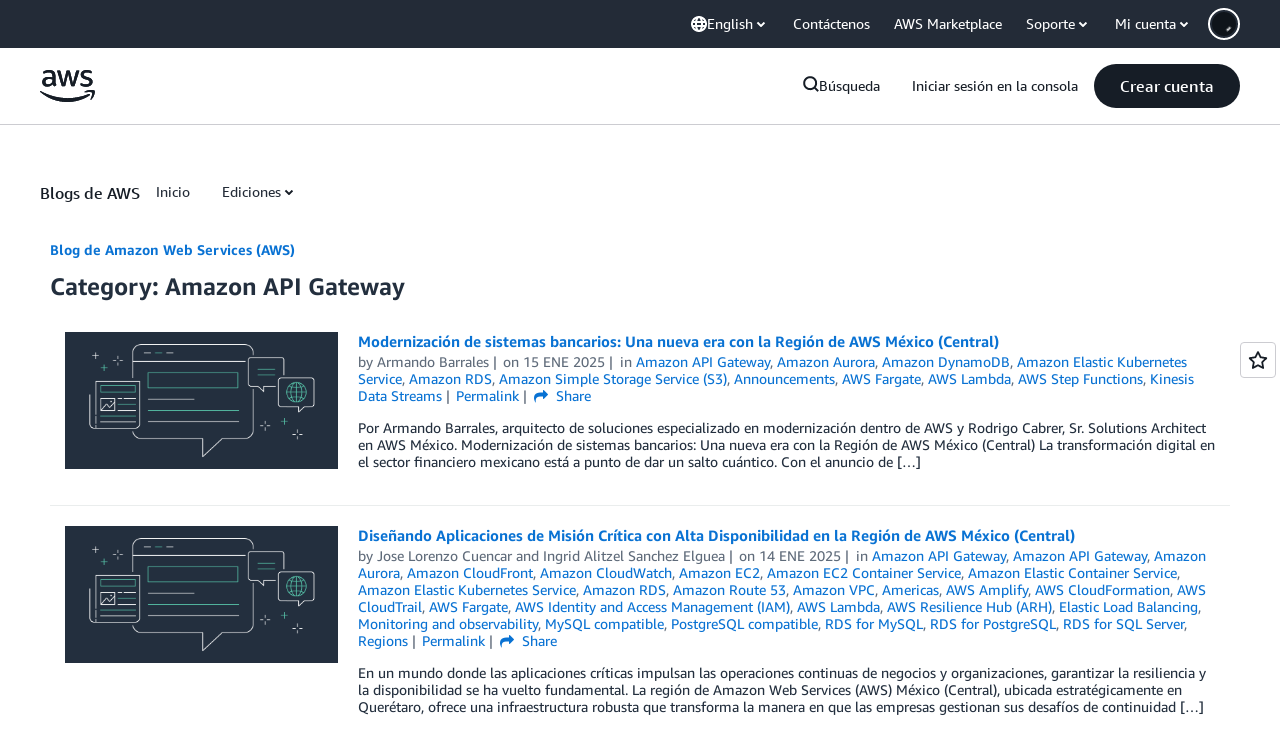

--- FILE ---
content_type: application/javascript
request_url: https://a0.awsstatic.com/awsm-core/0.1.4/bundle/head.js
body_size: 20346
content:
var An=Object.create;var yt=Object.defineProperty;var Pn=Object.getOwnPropertyDescriptor;var Mn=Object.getOwnPropertyNames;var Ln=Object.getPrototypeOf,xn=Object.prototype.hasOwnProperty;var St=(e,t)=>()=>(t||e((t={exports:{}}).exports,t),t.exports);var On=(e,t,i,o)=>{if(t&&typeof t=="object"||typeof t=="function")for(let a of Mn(t))!xn.call(e,a)&&a!==i&&yt(e,a,{get:()=>t[a],enumerable:!(o=Pn(t,a))||o.enumerable});return e};var Et=(e,t,i)=>(i=e!=null?An(Ln(e)):{},On(t||!e||!e.__esModule?yt(i,"default",{value:e,enumerable:!0}):i,e));var Ht=St((Me,ft)=>{"use strict";(function(e,t){typeof Me=="object"&&typeof ft=="object"?ft.exports=t():typeof Me=="object"?Me[0]=t():e[0]=t()})(Me,function(){return t=[function(o,a,g){"use strict";g.r(a),g.d(a,"AWSMarketingClientSideDataServiceClient",function(){return se}),g.d(a,"AWSMarketingClientSideDataServiceClientConfig",function(){return le}),g.d(a,"D2CBatchEventRequest",function(){return te}),g.d(a,"D2CEvent",function(){return Te}),g.d(a,"D2CEventType",function(){return De}),g.d(a,"LogDataRequest",function(){return Ne}),g.d(a,"LogDataV2Request",function(){return Be}),g.d(a,"Metric",function(){return ke});var v="alpha",y="prod";function w(l){return(w=typeof Symbol=="function"&&typeof Symbol.iterator=="symbol"?function(r){return typeof r}:function(r){return r&&typeof Symbol=="function"&&r.constructor===Symbol&&r!==Symbol.prototype?"symbol":typeof r})(l)}function A(l,r){for(var c=0;c<r.length;c++){var n=r[c];n.enumerable=n.enumerable||!1,n.configurable=!0,"value"in n&&(n.writable=!0),Object.defineProperty(l,function(s){return s=function(m,E){if(w(m)!=="object"||m===null)return m;var b=m[Symbol.toPrimitive];if(b===void 0)return String(m);if(w(b=b.call(m,E))!=="object")return b;throw new TypeError("@@toPrimitive must return a primitive value.")}(s,"string"),w(s)==="symbol"?s:String(s)}(n.key),n)}}var u="https://",d=".d2c.marketing.aws.a2z.org.cn/",f=function(){function l(n){if(!(this instanceof l))throw new TypeError("Cannot call a class as a function");this.config=n}var r,c;return r=l,(c=[{key:"getEndpoint",value:function(){var n=this.config.getEnvironment()||v;if(this.config.getIsBJS())return this._getCNEndpoint(n);if(n===y)return u+"d2c.aws.amazon.com/";if(n==="dev"){var s=this.config.getDevEndpoint();if(s)return s;n=v}return u+n+".d2c.marketing.aws.dev/"}},{key:"_getCNEndpoint",value:function(n){switch(n){case"dev":return u+v+d;case y:return u+"d2c.amazonaws.cn/";default:return u+n+d}}}])&&A(r.prototype,c),Object.defineProperty(r,"prototype",{writable:!1}),l}();function p(l){return(p=typeof Symbol=="function"&&typeof Symbol.iterator=="symbol"?function(r){return typeof r}:function(r){return r&&typeof Symbol=="function"&&r.constructor===Symbol&&r!==Symbol.prototype?"symbol":typeof r})(l)}function h(l,r){for(var c=0;c<r.length;c++){var n=r[c];n.enumerable=n.enumerable||!1,n.configurable=!0,"value"in n&&(n.writable=!0),Object.defineProperty(l,function(s){return s=function(m,E){if(p(m)!=="object"||m===null)return m;var b=m[Symbol.toPrimitive];if(b===void 0)return String(m);if(p(b=b.call(m,E))!=="object")return b;throw new TypeError("@@toPrimitive must return a primitive value.")}(s,"string"),p(s)==="symbol"?s:String(s)}(n.key),n)}}var _="application/json",R=function(){function l(n,s){if(!(this instanceof l))throw new TypeError("Cannot call a class as a function");this.config=n,this.endpointProvider=s,this.baseUrl=this._getBaseURL(),this.headers={"Content-Type":"application/plain",Accept:_}}var r,c;return r=l,(c=[{key:"get",value:function(n){var s=1<arguments.length&&arguments[1]!==void 0?arguments[1]:{},m=Object.assign({},{headers:this.headers,credentials:"include"},2<arguments.length?arguments[2]:void 0),E=new URL(n,this.baseUrl);return Object.keys(s).forEach(function(b){return E.searchParams.append(b,s[b])}),fetch(E,m).then(function(b){return b.ok?b:Promise.reject({message:"Request failed with status code ".concat(b.status),response:b})}).then(function(b){return b.json().then(function(T){return{data:T,status:b.status}})})}},{key:"post",value:function(n,s,m){return n=new URL(n,this.baseUrl),s=Object.assign({},{method:"POST",headers:Object.assign({},this.headers,{"Content-Type":_}),body:JSON.stringify(s),credentials:"include"},m),fetch(n,s).then(function(E){return E.ok?E:Promise.reject({message:"Request failed with status code ".concat(E.status),response:E})}).then(function(E){return E.json().then(function(b){return{data:b,status:E.status}})})}},{key:"_getBaseURL",value:function(){var n=this.config.getEnvironment();return this.endpointProvider.getEndpoint(n)}}])&&h(r.prototype,c),Object.defineProperty(r,"prototype",{writable:!1}),l}();function k(l){return(k=typeof Symbol=="function"&&typeof Symbol.iterator=="symbol"?function(r){return typeof r}:function(r){return r&&typeof Symbol=="function"&&r.constructor===Symbol&&r!==Symbol.prototype?"symbol":typeof r})(l)}function M(l,r){for(var c=0;c<r.length;c++){var n=r[c];n.enumerable=n.enumerable||!1,n.configurable=!0,"value"in n&&(n.writable=!0),Object.defineProperty(l,function(s){return s=function(m,E){if(k(m)!=="object"||m===null)return m;var b=m[Symbol.toPrimitive];if(b===void 0)return String(m);if(k(b=b.call(m,E))!=="object")return b;throw new TypeError("@@toPrimitive must return a primitive value.")}(s,"string"),k(s)==="symbol"?s:String(s)}(n.key),n)}}var D=function(){function l(){if(!(this instanceof l))throw new TypeError("Cannot call a class as a function")}var r,c;return r=l,c=[{key:"isValid",value:function(n){var s;return k(n)==="object"&&(s=n.getMetrics(),n=n.getDimensions(),s=Array.isArray(s)&&0<s.length,!Array.isArray(n))&&k(n)==="object"&&s}}],c&&M(r,c),Object.defineProperty(r,"prototype",{writable:!1}),l}();function N(l){return(N=typeof Symbol=="function"&&typeof Symbol.iterator=="symbol"?function(r){return typeof r}:function(r){return r&&typeof Symbol=="function"&&r.constructor===Symbol&&r!==Symbol.prototype?"symbol":typeof r})(l)}function ye(l,r){for(var c=0;c<r.length;c++){var n=r[c];n.enumerable=n.enumerable||!1,n.configurable=!0,"value"in n&&(n.writable=!0),Object.defineProperty(l,function(s){return s=function(m,E){if(N(m)!=="object"||m===null)return m;var b=m[Symbol.toPrimitive];if(b===void 0)return String(m);if(N(b=b.call(m,E))!=="object")return b;throw new TypeError("@@toPrimitive must return a primitive value.")}(s,"string"),N(s)==="symbol"?s:String(s)}(n.key),n)}}var ae=function(){function l(){if(!(this instanceof l))throw new TypeError("Cannot call a class as a function")}var r,c;return r=l,c=[{key:"isValidRequest",value:function(n){return!(!n||typeof n.getData!="function")&&(n=n.getData())&&Array.isArray(n)&&0<n.length}},{key:"isValidData",value:function(n){return!!n&&!Array.isArray(n)&&0<Object.keys(n).length}}],c&&ye(r,c),Object.defineProperty(r,"prototype",{writable:!1}),l}();function z(l){return(z=typeof Symbol=="function"&&typeof Symbol.iterator=="symbol"?function(r){return typeof r}:function(r){return r&&typeof Symbol=="function"&&r.constructor===Symbol&&r!==Symbol.prototype?"symbol":typeof r})(l)}function J(l,r){for(var c=0;c<r.length;c++){var n=r[c];n.enumerable=n.enumerable||!1,n.configurable=!0,"value"in n&&(n.writable=!0),Object.defineProperty(l,function(s){return s=function(m,E){if(z(m)!=="object"||m===null)return m;var b=m[Symbol.toPrimitive];if(b===void 0)return String(m);if(z(b=b.call(m,E))!=="object")return b;throw new TypeError("@@toPrimitive must return a primitive value.")}(s,"string"),z(s)==="symbol"?s:String(s)}(n.key),n)}}var _e=function(){function l(){if(!(this instanceof l))throw new TypeError("Cannot call a class as a function")}var r,c;return r=l,c=[{key:"translate",value:function(n){var s=[];return n.forEach(function(m){m!==void 0&&s.push(m.toString())}),s.join("/")}}],c&&J(r,c),Object.defineProperty(r,"prototype",{writable:!1}),l}();function Y(l){return(Y=typeof Symbol=="function"&&typeof Symbol.iterator=="symbol"?function(r){return typeof r}:function(r){return r&&typeof Symbol=="function"&&r.constructor===Symbol&&r!==Symbol.prototype?"symbol":typeof r})(l)}function Z(l,r){for(var c=0;c<r.length;c++){var n=r[c];n.enumerable=n.enumerable||!1,n.configurable=!0,"value"in n&&(n.writable=!0),Object.defineProperty(l,function(s){return s=function(m,E){if(Y(m)!=="object"||m===null)return m;var b=m[Symbol.toPrimitive];if(b===void 0)return String(m);if(Y(b=b.call(m,E))!=="object")return b;throw new TypeError("@@toPrimitive must return a primitive value.")}(s,"string"),Y(s)==="symbol"?s:String(s)}(n.key),n)}}var se=function(){function l(n){if(!(this instanceof l))throw new TypeError("Cannot call a class as a function");var s=new f(n);this.httpClient=new R(n,s)}var r,c;return r=l,(c=[{key:"logData",value:function(n){var s;D.isValid(n)&&(s=this._getRequestPath(n.getMetrics()),this.httpClient.get(s,n.getDimensions()).catch(function(){}))}},{key:"logDataV2",value:function(n){var s=1<arguments.length&&arguments[1]!==void 0?arguments[1]:{};ae.isValidRequest(n)&&(n={input:{requestBody:n.getData()}},this.httpClient.post("/csds/v2/metrics",n,s).catch(function(){}))}},{key:"logD2CBatchEventV1",value:function(n,s){n&&!Array.isArray(n)&&Object.keys(n).length!=0&&this.httpClient.post("/csds/collector/v1/events/batch",n,s).catch(function(){})}},{key:"_getRequestPath",value:function(n){return"/csds/data/"+_e.translate(n)}}])&&Z(r.prototype,c),Object.defineProperty(r,"prototype",{writable:!1}),l}();function ce(l){return(ce=typeof Symbol=="function"&&typeof Symbol.iterator=="symbol"?function(r){return typeof r}:function(r){return r&&typeof Symbol=="function"&&r.constructor===Symbol&&r!==Symbol.prototype?"symbol":typeof r})(l)}function ue(l,r){for(var c=0;c<r.length;c++){var n=r[c];n.enumerable=n.enumerable||!1,n.configurable=!0,"value"in n&&(n.writable=!0),Object.defineProperty(l,function(s){return s=function(m,E){if(ce(m)!=="object"||m===null)return m;var b=m[Symbol.toPrimitive];if(b===void 0)return String(m);if(ce(b=b.call(m,E))!=="object")return b;throw new TypeError("@@toPrimitive must return a primitive value.")}(s,"string"),ce(s)==="symbol"?s:String(s)}(n.key),n)}}var le=function(){function l(n){var s=1<arguments.length&&arguments[1]!==void 0&&arguments[1],m=this,E=l;if(!(m instanceof E))throw new TypeError("Cannot call a class as a function");this.environment=n,this.isBJS=s,this.setTimeout(5e3)}var r,c;return r=l,(c=[{key:"getEnvironment",value:function(){return this.environment}},{key:"getTimeout",value:function(){return this.timeout}},{key:"setTimeout",value:function(n){this.timeout=n}},{key:"setDevEndpoint",value:function(n){this.devEndpoint=n}},{key:"getDevEndpoint",value:function(){return this.devEndpoint}},{key:"getIsBJS",value:function(){return this.isBJS}}])&&ue(r.prototype,c),Object.defineProperty(r,"prototype",{writable:!1}),l}();function ee(l){return(ee=typeof Symbol=="function"&&typeof Symbol.iterator=="symbol"?function(r){return typeof r}:function(r){return r&&typeof Symbol=="function"&&r.constructor===Symbol&&r!==Symbol.prototype?"symbol":typeof r})(l)}function Se(l,r){return function(c){if(Array.isArray(c))return c}(l)||function(c,n){var s=c==null?null:typeof Symbol<"u"&&c[Symbol.iterator]||c["@@iterator"];if(s!=null){var m,E,b,T,P=[],S=!0,x=!1;try{if(b=(s=s.call(c)).next,n===0){if(Object(s)!==s)return;S=!1}else for(;!(S=(m=b.call(s)).done)&&(P.push(m.value),P.length!==n);S=!0);}catch(I){x=!0,E=I}finally{try{if(!S&&s.return!=null&&(T=s.return(),Object(T)!==T))return}finally{if(x)throw E}}return P}}(l,r)||function(c,n){var s;if(c)return typeof c=="string"?fe(c,n):(s=(s=Object.prototype.toString.call(c).slice(8,-1))==="Object"&&c.constructor?c.constructor.name:s)==="Map"||s==="Set"?Array.from(c):s==="Arguments"||/^(?:Ui|I)nt(?:8|16|32)(?:Clamped)?Array$/.test(s)?fe(c,n):void 0}(l,r)||function(){throw new TypeError(`Invalid attempt to destructure non-iterable instance.
In order to be iterable, non-array objects must have a [Symbol.iterator]() method.`)}()}function fe(l,r){(r==null||r>l.length)&&(r=l.length);for(var c=0,n=new Array(r);c<r;c++)n[c]=l[c];return n}function Ee(l,r){for(var c=0;c<r.length;c++){var n=r[c];n.enumerable=n.enumerable||!1,n.configurable=!0,"value"in n&&(n.writable=!0),Object.defineProperty(l,function(s){return s=function(m,E){if(ee(m)!=="object"||m===null)return m;var b=m[Symbol.toPrimitive];if(b===void 0)return String(m);if(ee(b=b.call(m,E))!=="object")return b;throw new TypeError("@@toPrimitive must return a primitive value.")}(s,"string"),ee(s)==="symbol"?s:String(s)}(n.key),n)}}var te=function(l,r,c){return r&&Ee(l.prototype,r),c&&Ee(l,c),Object.defineProperty(l,"prototype",{writable:!1}),l}(function l(r,c,n){var s=3<arguments.length&&arguments[3]!==void 0?arguments[3]:{},m=this,E=l;if(!(m instanceof E))throw new TypeError("Cannot call a class as a function");for(var b=0,T=Object.entries(s);b<T.length;b++){var P=(S=Se(T[b],2))[0],S=S[1];this[P]=S}this.batchId=r,this.schemaVersion=c,this.batchEvents=n});function W(l){return(W=typeof Symbol=="function"&&typeof Symbol.iterator=="symbol"?function(r){return typeof r}:function(r){return r&&typeof Symbol=="function"&&r.constructor===Symbol&&r!==Symbol.prototype?"symbol":typeof r})(l)}function Re(l,r){return function(c){if(Array.isArray(c))return c}(l)||function(c,n){var s=c==null?null:typeof Symbol<"u"&&c[Symbol.iterator]||c["@@iterator"];if(s!=null){var m,E,b,T,P=[],S=!0,x=!1;try{if(b=(s=s.call(c)).next,n===0){if(Object(s)!==s)return;S=!1}else for(;!(S=(m=b.call(s)).done)&&(P.push(m.value),P.length!==n);S=!0);}catch(I){x=!0,E=I}finally{try{if(!S&&s.return!=null&&(T=s.return(),Object(T)!==T))return}finally{if(x)throw E}}return P}}(l,r)||function(c,n){var s;if(c)return typeof c=="string"?ne(c,n):(s=(s=Object.prototype.toString.call(c).slice(8,-1))==="Object"&&c.constructor?c.constructor.name:s)==="Map"||s==="Set"?Array.from(c):s==="Arguments"||/^(?:Ui|I)nt(?:8|16|32)(?:Clamped)?Array$/.test(s)?ne(c,n):void 0}(l,r)||function(){throw new TypeError(`Invalid attempt to destructure non-iterable instance.
In order to be iterable, non-array objects must have a [Symbol.iterator]() method.`)}()}function ne(l,r){(r==null||r>l.length)&&(r=l.length);for(var c=0,n=new Array(r);c<r;c++)n[c]=l[c];return n}function me(l,r){for(var c=0;c<r.length;c++){var n=r[c];n.enumerable=n.enumerable||!1,n.configurable=!0,"value"in n&&(n.writable=!0),Object.defineProperty(l,function(s){return s=function(m,E){if(W(m)!=="object"||m===null)return m;var b=m[Symbol.toPrimitive];if(b===void 0)return String(m);if(W(b=b.call(m,E))!=="object")return b;throw new TypeError("@@toPrimitive must return a primitive value.")}(s,"string"),W(s)==="symbol"?s:String(s)}(n.key),n)}}var Te=function(l,r,c){return r&&me(l.prototype,r),c&&me(l,c),Object.defineProperty(l,"prototype",{writable:!1}),l}(function l(r,c,n){var s=3<arguments.length&&arguments[3]!==void 0?arguments[3]:{},m=this,E=l;if(!(m instanceof E))throw new TypeError("Cannot call a class as a function");for(var b=0,T=Object.entries(s);b<T.length;b++){var P=(S=Re(T[b],2))[0],S=S[1];this[P]=S}this.pageURL=r,this.eventType=c,this.eventTimestamp=n}),De={PAGEVIEW:"pageView",LINKCLICK:"linkClick",CLICK:"click",IMPRESSION:"impression",MEDIA:"media",TOOL:"tool",FORM:"form",SEARCH:"search",FILTER:"filter",SIGNUP:"signup",SCROLL:"scroll",LOGEVENT:"logEvent"};function re(l){return(re=typeof Symbol=="function"&&typeof Symbol.iterator=="symbol"?function(r){return typeof r}:function(r){return r&&typeof Symbol=="function"&&r.constructor===Symbol&&r!==Symbol.prototype?"symbol":typeof r})(l)}function Ie(l,r){for(var c=0;c<r.length;c++){var n=r[c];n.enumerable=n.enumerable||!1,n.configurable=!0,"value"in n&&(n.writable=!0),Object.defineProperty(l,function(s){return s=function(m,E){if(re(m)!=="object"||m===null)return m;var b=m[Symbol.toPrimitive];if(b===void 0)return String(m);if(re(b=b.call(m,E))!=="object")return b;throw new TypeError("@@toPrimitive must return a primitive value.")}(s,"string"),re(s)==="symbol"?s:String(s)}(n.key),n)}}var Ne=function(){function l(n){if(!(this instanceof l))throw new TypeError("Cannot call a class as a function");this.metrics=n,this.dimensions={}}var r,c;return r=l,(c=[{key:"setDimensions",value:function(n){this.dimensions=n}},{key:"getDimensions",value:function(){return this.dimensions}},{key:"getMetrics",value:function(){return this.metrics}}])&&Ie(r.prototype,c),Object.defineProperty(r,"prototype",{writable:!1}),l}();function pe(l){return(pe=typeof Symbol=="function"&&typeof Symbol.iterator=="symbol"?function(r){return typeof r}:function(r){return r&&typeof Symbol=="function"&&r.constructor===Symbol&&r!==Symbol.prototype?"symbol":typeof r})(l)}function de(l,r){for(var c=0;c<r.length;c++){var n=r[c];n.enumerable=n.enumerable||!1,n.configurable=!0,"value"in n&&(n.writable=!0),Object.defineProperty(l,function(s){return s=function(m,E){if(pe(m)!=="object"||m===null)return m;var b=m[Symbol.toPrimitive];if(b===void 0)return String(m);if(pe(b=b.call(m,E))!=="object")return b;throw new TypeError("@@toPrimitive must return a primitive value.")}(s,"string"),pe(s)==="symbol"?s:String(s)}(n.key),n)}}var Be=function(){function l(){if(!(this instanceof l))throw new TypeError("Cannot call a class as a function");this.data=[]}var r,c;return r=l,(c=[{key:"addData",value:function(n){n!==void 0&&Array.isArray(n)&&(n=n.filter(function(s){return ae.isValidData(s)}),this.data=this.data.concat(n))}},{key:"getData",value:function(){return this.data}}])&&de(r.prototype,c),Object.defineProperty(r,"prototype",{writable:!1}),l}();function B(l){return(B=typeof Symbol=="function"&&typeof Symbol.iterator=="symbol"?function(r){return typeof r}:function(r){return r&&typeof Symbol=="function"&&r.constructor===Symbol&&r!==Symbol.prototype?"symbol":typeof r})(l)}function Je(l,r){for(var c=0;c<r.length;c++){var n=r[c];n.enumerable=n.enumerable||!1,n.configurable=!0,"value"in n&&(n.writable=!0),Object.defineProperty(l,function(s){return s=function(m,E){if(B(m)!=="object"||m===null)return m;var b=m[Symbol.toPrimitive];if(b===void 0)return String(m);if(B(b=b.call(m,E))!=="object")return b;throw new TypeError("@@toPrimitive must return a primitive value.")}(s,"string"),B(s)==="symbol"?s:String(s)}(n.key),n)}}var ke=function(){function l(n,s,m){if(!(this instanceof l))throw new TypeError("Cannot call a class as a function");this.name=n,this.value=s,this.unit=m}var r,c;return r=l,(c=[{key:"getName",value:function(){return this.name}},{key:"getValue",value:function(){return this.value}},{key:"getUnit",value:function(){return this.unit}},{key:"toString",value:function(){return"".concat(this.name,"@v=").concat(this.value,":u=").concat(this.unit)}}])&&Je(r.prototype,c),Object.defineProperty(r,"prototype",{writable:!1}),l}()}],i={},e.m=t,e.c=i,e.d=function(o,a,g){e.o(o,a)||Object.defineProperty(o,a,{enumerable:!0,get:g})},e.r=function(o){typeof Symbol<"u"&&Symbol.toStringTag&&Object.defineProperty(o,Symbol.toStringTag,{value:"Module"}),Object.defineProperty(o,"__esModule",{value:!0})},e.t=function(o,a){if(1&a&&(o=e(o)),8&a||4&a&&typeof o=="object"&&o&&o.__esModule)return o;var g=Object.create(null);if(e.r(g),Object.defineProperty(g,"default",{enumerable:!0,value:o}),2&a&&typeof o!="string")for(var v in o)e.d(g,v,function(y){return o[y]}.bind(null,v));return g},e.n=function(o){var a=o&&o.__esModule?function(){return o.default}:function(){return o};return e.d(a,"a",a),a},e.o=function(o,a){return Object.prototype.hasOwnProperty.call(o,a)},e.p="",e(e.s=0);function e(o){var a;return(i[o]||(a=i[o]={i:o,l:!1,exports:{}},t[o].call(a.exports,a,a.exports,e),a.l=!0,a)).exports}var t,i})});var cn=St((xe,ze)=>{"use strict";(function(e,t){"use strict";var i="1.0.39",o="",a="?",g="function",v="undefined",y="object",w="string",A="major",u="model",d="name",f="type",p="vendor",h="version",_="architecture",R="console",k="mobile",M="tablet",D="smarttv",N="wearable",ye="embedded",ae=500,z="Amazon",J="Apple",_e="ASUS",Y="BlackBerry",Z="Browser",se="Chrome",ce="Edge",ue="Firefox",le="Google",ee="Huawei",Se="LG",fe="Microsoft",Ee="Motorola",te="Opera",W="Samsung",Re="Sharp",ne="Sony",me="Xiaomi",Te="Zebra",De="Facebook",re="Chromium OS",Ie="Mac OS",Ne=" Browser",pe=function(T,P){var S={};for(var x in T)P[x]&&P[x].length%2===0?S[x]=P[x].concat(T[x]):S[x]=T[x];return S},de=function(T){for(var P={},S=0;S<T.length;S++)P[T[S].toUpperCase()]=T[S];return P},Be=function(T,P){return typeof T===w?B(P).indexOf(B(T))!==-1:!1},B=function(T){return T.toLowerCase()},Je=function(T){return typeof T===w?T.replace(/[^\d\.]/g,o).split(".")[0]:t},ke=function(T,P){if(typeof T===w)return T=T.replace(/^\s\s*/,o),typeof P===v?T:T.substring(0,ae)},l=function(T,P){for(var S=0,x,I,U,O,C,F;S<P.length&&!C;){var Ye=P[S],wt=P[S+1];for(x=I=0;x<Ye.length&&!C&&Ye[x];)if(C=Ye[x++].exec(T),C)for(U=0;U<wt.length;U++)F=C[++I],O=wt[U],typeof O===y&&O.length>0?O.length===2?typeof O[1]==g?this[O[0]]=O[1].call(this,F):this[O[0]]=O[1]:O.length===3?typeof O[1]===g&&!(O[1].exec&&O[1].test)?this[O[0]]=F?O[1].call(this,F,O[2]):t:this[O[0]]=F?F.replace(O[1],O[2]):t:O.length===4&&(this[O[0]]=F?O[3].call(this,F.replace(O[1],O[2])):t):this[O]=F||t;S+=2}},r=function(T,P){for(var S in P)if(typeof P[S]===y&&P[S].length>0){for(var x=0;x<P[S].length;x++)if(Be(P[S][x],T))return S===a?t:S}else if(Be(P[S],T))return S===a?t:S;return P.hasOwnProperty("*")?P["*"]:T},c={"1.0":"/8","1.2":"/1","1.3":"/3","2.0":"/412","2.0.2":"/416","2.0.3":"/417","2.0.4":"/419","?":"/"},n={ME:"4.90","NT 3.11":"NT3.51","NT 4.0":"NT4.0",2e3:"NT 5.0",XP:["NT 5.1","NT 5.2"],Vista:"NT 6.0",7:"NT 6.1",8:"NT 6.2","8.1":"NT 6.3",10:["NT 6.4","NT 10.0"],RT:"ARM"},s={browser:[[/\b(?:crmo|crios)\/([\w\.]+)/i],[h,[d,"Chrome"]],[/edg(?:e|ios|a)?\/([\w\.]+)/i],[h,[d,"Edge"]],[/(opera mini)\/([-\w\.]+)/i,/(opera [mobiletab]{3,6})\b.+version\/([-\w\.]+)/i,/(opera)(?:.+version\/|[\/ ]+)([\w\.]+)/i],[d,h],[/opios[\/ ]+([\w\.]+)/i],[h,[d,te+" Mini"]],[/\bop(?:rg)?x\/([\w\.]+)/i],[h,[d,te+" GX"]],[/\bopr\/([\w\.]+)/i],[h,[d,te]],[/\bb[ai]*d(?:uhd|[ub]*[aekoprswx]{5,6})[\/ ]?([\w\.]+)/i],[h,[d,"Baidu"]],[/(kindle)\/([\w\.]+)/i,/(lunascape|maxthon|netfront|jasmine|blazer|sleipnir)[\/ ]?([\w\.]*)/i,/(avant|iemobile|slim)\s?(?:browser)?[\/ ]?([\w\.]*)/i,/(?:ms|\()(ie) ([\w\.]+)/i,/(flock|rockmelt|midori|epiphany|silk|skyfire|ovibrowser|bolt|iron|vivaldi|iridium|phantomjs|bowser|qupzilla|falkon|rekonq|puffin|brave|whale(?!.+naver)|qqbrowserlite|duckduckgo|klar|helio)\/([-\w\.]+)/i,/(heytap|ovi)browser\/([\d\.]+)/i,/(weibo)__([\d\.]+)/i],[d,h],[/quark(?:pc)?\/([-\w\.]+)/i],[h,[d,"Quark"]],[/\bddg\/([\w\.]+)/i],[h,[d,"DuckDuckGo"]],[/(?:\buc? ?browser|(?:juc.+)ucweb)[\/ ]?([\w\.]+)/i],[h,[d,"UC"+Z]],[/microm.+\bqbcore\/([\w\.]+)/i,/\bqbcore\/([\w\.]+).+microm/i,/micromessenger\/([\w\.]+)/i],[h,[d,"WeChat"]],[/konqueror\/([\w\.]+)/i],[h,[d,"Konqueror"]],[/trident.+rv[: ]([\w\.]{1,9})\b.+like gecko/i],[h,[d,"IE"]],[/ya(?:search)?browser\/([\w\.]+)/i],[h,[d,"Yandex"]],[/slbrowser\/([\w\.]+)/i],[h,[d,"Smart Lenovo "+Z]],[/(avast|avg)\/([\w\.]+)/i],[[d,/(.+)/,"$1 Secure "+Z],h],[/\bfocus\/([\w\.]+)/i],[h,[d,ue+" Focus"]],[/\bopt\/([\w\.]+)/i],[h,[d,te+" Touch"]],[/coc_coc\w+\/([\w\.]+)/i],[h,[d,"Coc Coc"]],[/dolfin\/([\w\.]+)/i],[h,[d,"Dolphin"]],[/coast\/([\w\.]+)/i],[h,[d,te+" Coast"]],[/miuibrowser\/([\w\.]+)/i],[h,[d,"MIUI "+Z]],[/fxios\/([-\w\.]+)/i],[h,[d,ue]],[/\bqihu|(qi?ho?o?|360)browser/i],[[d,"360"+Ne]],[/\b(qq)\/([\w\.]+)/i],[[d,/(.+)/,"$1Browser"],h],[/(oculus|sailfish|huawei|vivo|pico)browser\/([\w\.]+)/i],[[d,/(.+)/,"$1"+Ne],h],[/samsungbrowser\/([\w\.]+)/i],[h,[d,W+" Internet"]],[/(comodo_dragon)\/([\w\.]+)/i],[[d,/_/g," "],h],[/metasr[\/ ]?([\d\.]+)/i],[h,[d,"Sogou Explorer"]],[/(sogou)mo\w+\/([\d\.]+)/i],[[d,"Sogou Mobile"],h],[/(electron)\/([\w\.]+) safari/i,/(tesla)(?: qtcarbrowser|\/(20\d\d\.[-\w\.]+))/i,/m?(qqbrowser|2345Explorer)[\/ ]?([\w\.]+)/i],[d,h],[/(lbbrowser|rekonq)/i,/\[(linkedin)app\]/i],[d],[/((?:fban\/fbios|fb_iab\/fb4a)(?!.+fbav)|;fbav\/([\w\.]+);)/i],[[d,De],h],[/(Klarna)\/([\w\.]+)/i,/(kakao(?:talk|story))[\/ ]([\w\.]+)/i,/(naver)\(.*?(\d+\.[\w\.]+).*\)/i,/safari (line)\/([\w\.]+)/i,/\b(line)\/([\w\.]+)\/iab/i,/(alipay)client\/([\w\.]+)/i,/(twitter)(?:and| f.+e\/([\w\.]+))/i,/(chromium|instagram|snapchat)[\/ ]([-\w\.]+)/i],[d,h],[/\bgsa\/([\w\.]+) .*safari\//i],[h,[d,"GSA"]],[/musical_ly(?:.+app_?version\/|_)([\w\.]+)/i],[h,[d,"TikTok"]],[/headlesschrome(?:\/([\w\.]+)| )/i],[h,[d,se+" Headless"]],[/ wv\).+(chrome)\/([\w\.]+)/i],[[d,se+" WebView"],h],[/droid.+ version\/([\w\.]+)\b.+(?:mobile safari|safari)/i],[h,[d,"Android "+Z]],[/(chrome|omniweb|arora|[tizenoka]{5} ?browser)\/v?([\w\.]+)/i],[d,h],[/version\/([\w\.\,]+) .*mobile\/\w+ (safari)/i],[h,[d,"Mobile Safari"]],[/version\/([\w(\.|\,)]+) .*(mobile ?safari|safari)/i],[h,d],[/webkit.+?(mobile ?safari|safari)(\/[\w\.]+)/i],[d,[h,r,c]],[/(webkit|khtml)\/([\w\.]+)/i],[d,h],[/(navigator|netscape\d?)\/([-\w\.]+)/i],[[d,"Netscape"],h],[/(wolvic)\/([\w\.]+)/i],[d,h],[/mobile vr; rv:([\w\.]+)\).+firefox/i],[h,[d,ue+" Reality"]],[/ekiohf.+(flow)\/([\w\.]+)/i,/(swiftfox)/i,/(icedragon|iceweasel|camino|chimera|fennec|maemo browser|minimo|conkeror)[\/ ]?([\w\.\+]+)/i,/(seamonkey|k-meleon|icecat|iceape|firebird|phoenix|palemoon|basilisk|waterfox)\/([-\w\.]+)$/i,/(firefox)\/([\w\.]+)/i,/(mozilla)\/([\w\.]+) .+rv\:.+gecko\/\d+/i,/(polaris|lynx|dillo|icab|doris|amaya|w3m|netsurf|obigo|mosaic|(?:go|ice|up)[\. ]?browser)[-\/ ]?v?([\w\.]+)/i,/(links) \(([\w\.]+)/i],[d,[h,/_/g,"."]],[/(cobalt)\/([\w\.]+)/i],[d,[h,/master.|lts./,""]]],cpu:[[/(?:(amd|x(?:(?:86|64)[-_])?|wow|win)64)[;\)]/i],[[_,"amd64"]],[/(ia32(?=;))/i],[[_,B]],[/((?:i[346]|x)86)[;\)]/i],[[_,"ia32"]],[/\b(aarch64|arm(v?8e?l?|_?64))\b/i],[[_,"arm64"]],[/\b(arm(?:v[67])?ht?n?[fl]p?)\b/i],[[_,"armhf"]],[/windows (ce|mobile); ppc;/i],[[_,"arm"]],[/((?:ppc|powerpc)(?:64)?)(?: mac|;|\))/i],[[_,/ower/,o,B]],[/(sun4\w)[;\)]/i],[[_,"sparc"]],[/((?:avr32|ia64(?=;))|68k(?=\))|\barm(?=v(?:[1-7]|[5-7]1)l?|;|eabi)|(?=atmel )avr|(?:irix|mips|sparc)(?:64)?\b|pa-risc)/i],[[_,B]]],device:[[/\b(sch-i[89]0\d|shw-m380s|sm-[ptx]\w{2,4}|gt-[pn]\d{2,4}|sgh-t8[56]9|nexus 10)/i],[u,[p,W],[f,M]],[/\b((?:s[cgp]h|gt|sm)-(?![lr])\w+|sc[g-]?[\d]+a?|galaxy nexus)/i,/samsung[- ]((?!sm-[lr])[-\w]+)/i,/sec-(sgh\w+)/i],[u,[p,W],[f,k]],[/(?:\/|\()(ip(?:hone|od)[\w, ]*)(?:\/|;)/i],[u,[p,J],[f,k]],[/\((ipad);[-\w\),; ]+apple/i,/applecoremedia\/[\w\.]+ \((ipad)/i,/\b(ipad)\d\d?,\d\d?[;\]].+ios/i],[u,[p,J],[f,M]],[/(macintosh);/i],[u,[p,J]],[/\b(sh-?[altvz]?\d\d[a-ekm]?)/i],[u,[p,Re],[f,k]],[/\b((?:ag[rs][23]?|bah2?|sht?|btv)-a?[lw]\d{2})\b(?!.+d\/s)/i],[u,[p,ee],[f,M]],[/(?:huawei|honor)([-\w ]+)[;\)]/i,/\b(nexus 6p|\w{2,4}e?-[atu]?[ln][\dx][012359c][adn]?)\b(?!.+d\/s)/i],[u,[p,ee],[f,k]],[/\b(poco[\w ]+|m2\d{3}j\d\d[a-z]{2})(?: bui|\))/i,/\b; (\w+) build\/hm\1/i,/\b(hm[-_ ]?note?[_ ]?(?:\d\w)?) bui/i,/\b(redmi[\-_ ]?(?:note|k)?[\w_ ]+)(?: bui|\))/i,/oid[^\)]+; (m?[12][0-389][01]\w{3,6}[c-y])( bui|; wv|\))/i,/\b(mi[-_ ]?(?:a\d|one|one[_ ]plus|note lte|max|cc)?[_ ]?(?:\d?\w?)[_ ]?(?:plus|se|lite|pro)?)(?: bui|\))/i],[[u,/_/g," "],[p,me],[f,k]],[/oid[^\)]+; (2\d{4}(283|rpbf)[cgl])( bui|\))/i,/\b(mi[-_ ]?(?:pad)(?:[\w_ ]+))(?: bui|\))/i],[[u,/_/g," "],[p,me],[f,M]],[/; (\w+) bui.+ oppo/i,/\b(cph[12]\d{3}|p(?:af|c[al]|d\w|e[ar])[mt]\d0|x9007|a101op)\b/i],[u,[p,"OPPO"],[f,k]],[/\b(opd2\d{3}a?) bui/i],[u,[p,"OPPO"],[f,M]],[/vivo (\w+)(?: bui|\))/i,/\b(v[12]\d{3}\w?[at])(?: bui|;)/i],[u,[p,"Vivo"],[f,k]],[/\b(rmx[1-3]\d{3})(?: bui|;|\))/i],[u,[p,"Realme"],[f,k]],[/\b(milestone|droid(?:[2-4x]| (?:bionic|x2|pro|razr))?:?( 4g)?)\b[\w ]+build\//i,/\bmot(?:orola)?[- ](\w*)/i,/((?:moto[\w\(\) ]+|xt\d{3,4}|nexus 6)(?= bui|\)))/i],[u,[p,Ee],[f,k]],[/\b(mz60\d|xoom[2 ]{0,2}) build\//i],[u,[p,Ee],[f,M]],[/((?=lg)?[vl]k\-?\d{3}) bui| 3\.[-\w; ]{10}lg?-([06cv9]{3,4})/i],[u,[p,Se],[f,M]],[/(lm(?:-?f100[nv]?|-[\w\.]+)(?= bui|\))|nexus [45])/i,/\blg[-e;\/ ]+((?!browser|netcast|android tv)\w+)/i,/\blg-?([\d\w]+) bui/i],[u,[p,Se],[f,k]],[/(ideatab[-\w ]+)/i,/lenovo ?(s[56]000[-\w]+|tab(?:[\w ]+)|yt[-\d\w]{6}|tb[-\d\w]{6})/i],[u,[p,"Lenovo"],[f,M]],[/(?:maemo|nokia).*(n900|lumia \d+)/i,/nokia[-_ ]?([-\w\.]*)/i],[[u,/_/g," "],[p,"Nokia"],[f,k]],[/(pixel c)\b/i],[u,[p,le],[f,M]],[/droid.+; (pixel[\daxl ]{0,6})(?: bui|\))/i],[u,[p,le],[f,k]],[/droid.+ (a?\d[0-2]{2}so|[c-g]\d{4}|so[-gl]\w+|xq-a\w[4-7][12])(?= bui|\).+chrome\/(?![1-6]{0,1}\d\.))/i],[u,[p,ne],[f,k]],[/sony tablet [ps]/i,/\b(?:sony)?sgp\w+(?: bui|\))/i],[[u,"Xperia Tablet"],[p,ne],[f,M]],[/ (kb2005|in20[12]5|be20[12][59])\b/i,/(?:one)?(?:plus)? (a\d0\d\d)(?: b|\))/i],[u,[p,"OnePlus"],[f,k]],[/(alexa)webm/i,/(kf[a-z]{2}wi|aeo(?!bc)\w\w)( bui|\))/i,/(kf[a-z]+)( bui|\)).+silk\//i],[u,[p,z],[f,M]],[/((?:sd|kf)[0349hijorstuw]+)( bui|\)).+silk\//i],[[u,/(.+)/g,"Fire Phone $1"],[p,z],[f,k]],[/(playbook);[-\w\),; ]+(rim)/i],[u,p,[f,M]],[/\b((?:bb[a-f]|st[hv])100-\d)/i,/\(bb10; (\w+)/i],[u,[p,Y],[f,k]],[/(?:\b|asus_)(transfo[prime ]{4,10} \w+|eeepc|slider \w+|nexus 7|padfone|p00[cj])/i],[u,[p,_e],[f,M]],[/ (z[bes]6[027][012][km][ls]|zenfone \d\w?)\b/i],[u,[p,_e],[f,k]],[/(nexus 9)/i],[u,[p,"HTC"],[f,M]],[/(htc)[-;_ ]{1,2}([\w ]+(?=\)| bui)|\w+)/i,/(zte)[- ]([\w ]+?)(?: bui|\/|\))/i,/(alcatel|geeksphone|nexian|panasonic(?!(?:;|\.))|sony(?!-bra))[-_ ]?([-\w]*)/i],[p,[u,/_/g," "],[f,k]],[/droid [\w\.]+; ((?:8[14]9[16]|9(?:0(?:48|60|8[01])|1(?:3[27]|66)|2(?:6[69]|9[56])|466))[gqswx])\w*(\)| bui)/i],[u,[p,"TCL"],[f,M]],[/(itel) ((\w+))/i],[[p,B],u,[f,r,{tablet:["p10001l","w7001"],"*":"mobile"}]],[/droid.+; ([ab][1-7]-?[0178a]\d\d?)/i],[u,[p,"Acer"],[f,M]],[/droid.+; (m[1-5] note) bui/i,/\bmz-([-\w]{2,})/i],[u,[p,"Meizu"],[f,k]],[/; ((?:power )?armor(?:[\w ]{0,8}))(?: bui|\))/i],[u,[p,"Ulefone"],[f,k]],[/droid.+; (a(?:015|06[35]|142p?))/i],[u,[p,"Nothing"],[f,k]],[/(blackberry|benq|palm(?=\-)|sonyericsson|acer|asus|dell|meizu|motorola|polytron|infinix|tecno)[-_ ]?([-\w]*)/i,/(hp) ([\w ]+\w)/i,/(asus)-?(\w+)/i,/(microsoft); (lumia[\w ]+)/i,/(lenovo)[-_ ]?([-\w]+)/i,/(jolla)/i,/(oppo) ?([\w ]+) bui/i],[p,u,[f,k]],[/(kobo)\s(ereader|touch)/i,/(archos) (gamepad2?)/i,/(hp).+(touchpad(?!.+tablet)|tablet)/i,/(kindle)\/([\w\.]+)/i,/(nook)[\w ]+build\/(\w+)/i,/(dell) (strea[kpr\d ]*[\dko])/i,/(le[- ]+pan)[- ]+(\w{1,9}) bui/i,/(trinity)[- ]*(t\d{3}) bui/i,/(gigaset)[- ]+(q\w{1,9}) bui/i,/(vodafone) ([\w ]+)(?:\)| bui)/i],[p,u,[f,M]],[/(surface duo)/i],[u,[p,fe],[f,M]],[/droid [\d\.]+; (fp\du?)(?: b|\))/i],[u,[p,"Fairphone"],[f,k]],[/(u304aa)/i],[u,[p,"AT&T"],[f,k]],[/\bsie-(\w*)/i],[u,[p,"Siemens"],[f,k]],[/\b(rct\w+) b/i],[u,[p,"RCA"],[f,M]],[/\b(venue[\d ]{2,7}) b/i],[u,[p,"Dell"],[f,M]],[/\b(q(?:mv|ta)\w+) b/i],[u,[p,"Verizon"],[f,M]],[/\b(?:barnes[& ]+noble |bn[rt])([\w\+ ]*) b/i],[u,[p,"Barnes & Noble"],[f,M]],[/\b(tm\d{3}\w+) b/i],[u,[p,"NuVision"],[f,M]],[/\b(k88) b/i],[u,[p,"ZTE"],[f,M]],[/\b(nx\d{3}j) b/i],[u,[p,"ZTE"],[f,k]],[/\b(gen\d{3}) b.+49h/i],[u,[p,"Swiss"],[f,k]],[/\b(zur\d{3}) b/i],[u,[p,"Swiss"],[f,M]],[/\b((zeki)?tb.*\b) b/i],[u,[p,"Zeki"],[f,M]],[/\b([yr]\d{2}) b/i,/\b(dragon[- ]+touch |dt)(\w{5}) b/i],[[p,"Dragon Touch"],u,[f,M]],[/\b(ns-?\w{0,9}) b/i],[u,[p,"Insignia"],[f,M]],[/\b((nxa|next)-?\w{0,9}) b/i],[u,[p,"NextBook"],[f,M]],[/\b(xtreme\_)?(v(1[045]|2[015]|[3469]0|7[05])) b/i],[[p,"Voice"],u,[f,k]],[/\b(lvtel\-)?(v1[12]) b/i],[[p,"LvTel"],u,[f,k]],[/\b(ph-1) /i],[u,[p,"Essential"],[f,k]],[/\b(v(100md|700na|7011|917g).*\b) b/i],[u,[p,"Envizen"],[f,M]],[/\b(trio[-\w\. ]+) b/i],[u,[p,"MachSpeed"],[f,M]],[/\btu_(1491) b/i],[u,[p,"Rotor"],[f,M]],[/(shield[\w ]+) b/i],[u,[p,"Nvidia"],[f,M]],[/(sprint) (\w+)/i],[p,u,[f,k]],[/(kin\.[onetw]{3})/i],[[u,/\./g," "],[p,fe],[f,k]],[/droid.+; (cc6666?|et5[16]|mc[239][23]x?|vc8[03]x?)\)/i],[u,[p,Te],[f,M]],[/droid.+; (ec30|ps20|tc[2-8]\d[kx])\)/i],[u,[p,Te],[f,k]],[/smart-tv.+(samsung)/i],[p,[f,D]],[/hbbtv.+maple;(\d+)/i],[[u,/^/,"SmartTV"],[p,W],[f,D]],[/(nux; netcast.+smarttv|lg (netcast\.tv-201\d|android tv))/i],[[p,Se],[f,D]],[/(apple) ?tv/i],[p,[u,J+" TV"],[f,D]],[/crkey/i],[[u,se+"cast"],[p,le],[f,D]],[/droid.+aft(\w+)( bui|\))/i],[u,[p,z],[f,D]],[/\(dtv[\);].+(aquos)/i,/(aquos-tv[\w ]+)\)/i],[u,[p,Re],[f,D]],[/(bravia[\w ]+)( bui|\))/i],[u,[p,ne],[f,D]],[/(mitv-\w{5}) bui/i],[u,[p,me],[f,D]],[/Hbbtv.*(technisat) (.*);/i],[p,u,[f,D]],[/\b(roku)[\dx]*[\)\/]((?:dvp-)?[\d\.]*)/i,/hbbtv\/\d+\.\d+\.\d+ +\([\w\+ ]*; *([\w\d][^;]*);([^;]*)/i],[[p,ke],[u,ke],[f,D]],[/\b(android tv|smart[- ]?tv|opera tv|tv; rv:)\b/i],[[f,D]],[/(ouya)/i,/(nintendo) ([wids3utch]+)/i],[p,u,[f,R]],[/droid.+; (shield) bui/i],[u,[p,"Nvidia"],[f,R]],[/(playstation [345portablevi]+)/i],[u,[p,ne],[f,R]],[/\b(xbox(?: one)?(?!; xbox))[\); ]/i],[u,[p,fe],[f,R]],[/\b(sm-[lr]\d\d[05][fnuw]?s?)\b/i],[u,[p,W],[f,N]],[/((pebble))app/i],[p,u,[f,N]],[/(watch)(?: ?os[,\/]|\d,\d\/)[\d\.]+/i],[u,[p,J],[f,N]],[/droid.+; (glass) \d/i],[u,[p,le],[f,N]],[/droid.+; (wt63?0{2,3})\)/i],[u,[p,Te],[f,N]],[/(quest( \d| pro)?)/i],[u,[p,De],[f,N]],[/(tesla)(?: qtcarbrowser|\/[-\w\.]+)/i],[p,[f,ye]],[/(aeobc)\b/i],[u,[p,z],[f,ye]],[/droid .+?; ([^;]+?)(?: bui|; wv\)|\) applew).+? mobile safari/i],[u,[f,k]],[/droid .+?; ([^;]+?)(?: bui|\) applew).+?(?! mobile) safari/i],[u,[f,M]],[/\b((tablet|tab)[;\/]|focus\/\d(?!.+mobile))/i],[[f,M]],[/(phone|mobile(?:[;\/]| [ \w\/\.]*safari)|pda(?=.+windows ce))/i],[[f,k]],[/(android[-\w\. ]{0,9});.+buil/i],[u,[p,"Generic"]]],engine:[[/windows.+ edge\/([\w\.]+)/i],[h,[d,ce+"HTML"]],[/webkit\/537\.36.+chrome\/(?!27)([\w\.]+)/i],[h,[d,"Blink"]],[/(presto)\/([\w\.]+)/i,/(webkit|trident|netfront|netsurf|amaya|lynx|w3m|goanna)\/([\w\.]+)/i,/ekioh(flow)\/([\w\.]+)/i,/(khtml|tasman|links)[\/ ]\(?([\w\.]+)/i,/(icab)[\/ ]([23]\.[\d\.]+)/i,/\b(libweb)/i],[d,h],[/rv\:([\w\.]{1,9})\b.+(gecko)/i],[h,d]],os:[[/microsoft (windows) (vista|xp)/i],[d,h],[/(windows (?:phone(?: os)?|mobile))[\/ ]?([\d\.\w ]*)/i],[d,[h,r,n]],[/windows nt 6\.2; (arm)/i,/windows[\/ ]?([ntce\d\. ]+\w)(?!.+xbox)/i,/(?:win(?=3|9|n)|win 9x )([nt\d\.]+)/i],[[h,r,n],[d,"Windows"]],[/ip[honead]{2,4}\b(?:.*os ([\w]+) like mac|; opera)/i,/(?:ios;fbsv\/|iphone.+ios[\/ ])([\d\.]+)/i,/cfnetwork\/.+darwin/i],[[h,/_/g,"."],[d,"iOS"]],[/(mac os x) ?([\w\. ]*)/i,/(macintosh|mac_powerpc\b)(?!.+haiku)/i],[[d,Ie],[h,/_/g,"."]],[/droid ([\w\.]+)\b.+(android[- ]x86|harmonyos)/i],[h,d],[/(android|webos|qnx|bada|rim tablet os|maemo|meego|sailfish)[-\/ ]?([\w\.]*)/i,/(blackberry)\w*\/([\w\.]*)/i,/(tizen|kaios)[\/ ]([\w\.]+)/i,/\((series40);/i],[d,h],[/\(bb(10);/i],[h,[d,Y]],[/(?:symbian ?os|symbos|s60(?=;)|series60)[-\/ ]?([\w\.]*)/i],[h,[d,"Symbian"]],[/mozilla\/[\d\.]+ \((?:mobile|tablet|tv|mobile; [\w ]+); rv:.+ gecko\/([\w\.]+)/i],[h,[d,ue+" OS"]],[/web0s;.+rt(tv)/i,/\b(?:hp)?wos(?:browser)?\/([\w\.]+)/i],[h,[d,"webOS"]],[/watch(?: ?os[,\/]|\d,\d\/)([\d\.]+)/i],[h,[d,"watchOS"]],[/crkey\/([\d\.]+)/i],[h,[d,se+"cast"]],[/(cros) [\w]+(?:\)| ([\w\.]+)\b)/i],[[d,re],h],[/panasonic;(viera)/i,/(netrange)mmh/i,/(nettv)\/(\d+\.[\w\.]+)/i,/(nintendo|playstation) ([wids345portablevuch]+)/i,/(xbox); +xbox ([^\);]+)/i,/\b(joli|palm)\b ?(?:os)?\/?([\w\.]*)/i,/(mint)[\/\(\) ]?(\w*)/i,/(mageia|vectorlinux)[; ]/i,/([kxln]?ubuntu|debian|suse|opensuse|gentoo|arch(?= linux)|slackware|fedora|mandriva|centos|pclinuxos|red ?hat|zenwalk|linpus|raspbian|plan 9|minix|risc os|contiki|deepin|manjaro|elementary os|sabayon|linspire)(?: gnu\/linux)?(?: enterprise)?(?:[- ]linux)?(?:-gnu)?[-\/ ]?(?!chrom|package)([-\w\.]*)/i,/(hurd|linux) ?([\w\.]*)/i,/(gnu) ?([\w\.]*)/i,/\b([-frentopcghs]{0,5}bsd|dragonfly)[\/ ]?(?!amd|[ix346]{1,2}86)([\w\.]*)/i,/(haiku) (\w+)/i],[d,h],[/(sunos) ?([\w\.\d]*)/i],[[d,"Solaris"],h],[/((?:open)?solaris)[-\/ ]?([\w\.]*)/i,/(aix) ((\d)(?=\.|\)| )[\w\.])*/i,/\b(beos|os\/2|amigaos|morphos|openvms|fuchsia|hp-ux|serenityos)/i,/(unix) ?([\w\.]*)/i],[d,h]]},m=function(T,P){if(typeof T===y&&(P=T,T=t),!(this instanceof m))return new m(T,P).getResult();var S=typeof e!==v&&e.navigator?e.navigator:t,x=T||(S&&S.userAgent?S.userAgent:o),I=S&&S.userAgentData?S.userAgentData:t,U=P?pe(s,P):s,O=S&&S.userAgent==x;return this.getBrowser=function(){var C={};return C[d]=t,C[h]=t,l.call(C,x,U.browser),C[A]=Je(C[h]),O&&S&&S.brave&&typeof S.brave.isBrave==g&&(C[d]="Brave"),C},this.getCPU=function(){var C={};return C[_]=t,l.call(C,x,U.cpu),C},this.getDevice=function(){var C={};return C[p]=t,C[u]=t,C[f]=t,l.call(C,x,U.device),O&&!C[f]&&I&&I.mobile&&(C[f]=k),O&&C[u]=="Macintosh"&&S&&typeof S.standalone!==v&&S.maxTouchPoints&&S.maxTouchPoints>2&&(C[u]="iPad",C[f]=M),C},this.getEngine=function(){var C={};return C[d]=t,C[h]=t,l.call(C,x,U.engine),C},this.getOS=function(){var C={};return C[d]=t,C[h]=t,l.call(C,x,U.os),O&&!C[d]&&I&&I.platform&&I.platform!="Unknown"&&(C[d]=I.platform.replace(/chrome os/i,re).replace(/macos/i,Ie)),C},this.getResult=function(){return{ua:this.getUA(),browser:this.getBrowser(),engine:this.getEngine(),os:this.getOS(),device:this.getDevice(),cpu:this.getCPU()}},this.getUA=function(){return x},this.setUA=function(C){return x=typeof C===w&&C.length>ae?ke(C,ae):C,this},this.setUA(x),this};m.VERSION=i,m.BROWSER=de([d,h,A]),m.CPU=de([_]),m.DEVICE=de([u,p,f,R,k,D,M,N,ye]),m.ENGINE=m.OS=de([d,h]),typeof xe!==v?(typeof ze!==v&&ze.exports&&(xe=ze.exports=m),xe.UAParser=m):g==="undefined"&&(void 0).amd?(void 0)(function(){return m}):typeof e!==v&&(e.UAParser=m);var E=typeof e!==v&&(e.jQuery||e.Zepto);if(E&&!E.ua){var b=new m;E.ua=b.getResult(),E.ua.get=function(){return b.getUA()},E.ua.set=function(T){b.setUA(T);var P=b.getResult();for(var S in P)E.ua[S]=P[S]}}})(typeof window=="object"?window:xe)});import{getCookieConsentValidatorInstance as _n}from"@amzn/awsmcc";function Rn(){let e=_n()}var Tt=Rn;var tt,kt,nt,Ae=function(){var e=self.performance&&performance.getEntriesByType&&performance.getEntriesByType("navigation")[0];if(e&&e.responseStart>0&&e.responseStart<performance.now())return e},We=function(e){if(document.readyState==="loading")return"loading";var t=Ae();if(t){if(e<t.domInteractive)return"loading";if(t.domContentLoadedEventStart===0||e<t.domContentLoadedEventStart)return"dom-interactive";if(t.domComplete===0||e<t.domComplete)return"dom-content-loaded"}return"complete"},Dn=function(e){var t=e.nodeName;return e.nodeType===1?t.toLowerCase():t.toUpperCase().replace(/^#/,"")},it=function(e,t){var i="";try{for(;e&&e.nodeType!==9;){var o=e,a=o.id?"#"+o.id:Dn(o)+(o.classList&&o.classList.value&&o.classList.value.trim()&&o.classList.value.trim().length?"."+o.classList.value.trim().replace(/\s+/g,"."):"");if(i.length+a.length>(t||100)-1)return i||a;if(i=i?a+">"+i:a,o.id)break;e=o.parentNode}}catch{}return i},Ot=-1,_t=function(){return Ot},Pe=function(e){addEventListener("pageshow",function(t){t.persisted&&(Ot=t.timeStamp,e(t))},!0)},ot=function(){var e=Ae();return e&&e.activationStart||0},G=function(e,t){var i=Ae(),o="navigate";return _t()>=0?o="back-forward-cache":i&&(document.prerendering||ot()>0?o="prerender":document.wasDiscarded?o="restore":i.type&&(o=i.type.replace(/_/g,"-"))),{name:e,value:t===void 0?-1:t,rating:"good",delta:0,entries:[],id:"v4-".concat(Date.now(),"-").concat(Math.floor(8999999999999*Math.random())+1e12),navigationType:o}},ve=function(e,t,i){try{if(PerformanceObserver.supportedEntryTypes.includes(e)){var o=new PerformanceObserver(function(a){Promise.resolve().then(function(){t(a.getEntries())})});return o.observe(Object.assign({type:e,buffered:!0},i||{})),o}}catch{}},K=function(e,t,i,o){var a,g;return function(v){t.value>=0&&(v||o)&&((g=t.value-(a||0))||a===void 0)&&(a=t.value,t.delta=g,t.rating=function(y,w){return y>w[1]?"poor":y>w[0]?"needs-improvement":"good"}(t.value,i),e(t))}},at=function(e){requestAnimationFrame(function(){return requestAnimationFrame(function(){return e()})})},Fe=function(e){document.addEventListener("visibilitychange",function(){document.visibilityState==="hidden"&&e()})},st=function(e){var t=!1;return function(){t||(e(),t=!0)}},ge=-1,Ct=function(){return document.visibilityState!=="hidden"||document.prerendering?1/0:0},Ue=function(e){document.visibilityState==="hidden"&&ge>-1&&(ge=e.type==="visibilitychange"?e.timeStamp:0,In())},At=function(){addEventListener("visibilitychange",Ue,!0),addEventListener("prerenderingchange",Ue,!0)},In=function(){removeEventListener("visibilitychange",Ue,!0),removeEventListener("prerenderingchange",Ue,!0)},Rt=function(){return ge<0&&(ge=Ct(),At(),Pe(function(){setTimeout(function(){ge=Ct(),At()},0)})),{get firstHiddenTime(){return ge}}},ct=function(e){document.prerendering?addEventListener("prerenderingchange",function(){return e()},!0):e()},Pt=[1800,3e3],Dt=function(e,t){t=t||{},ct(function(){var i,o=Rt(),a=G("FCP"),g=ve("paint",function(v){v.forEach(function(y){y.name==="first-contentful-paint"&&(g.disconnect(),y.startTime<o.firstHiddenTime&&(a.value=Math.max(y.startTime-ot(),0),a.entries.push(y),i(!0)))})});g&&(i=K(e,a,Pt,t.reportAllChanges),Pe(function(v){a=G("FCP"),i=K(e,a,Pt,t.reportAllChanges),at(function(){a.value=performance.now()-v.timeStamp,i(!0)})}))})},Mt=[.1,.25],It=function(e,t){(function(i,o){o=o||{},Dt(st(function(){var a,g=G("CLS",0),v=0,y=[],w=function(u){u.forEach(function(d){if(!d.hadRecentInput){var f=y[0],p=y[y.length-1];v&&d.startTime-p.startTime<1e3&&d.startTime-f.startTime<5e3?(v+=d.value,y.push(d)):(v=d.value,y=[d])}}),v>g.value&&(g.value=v,g.entries=y,a())},A=ve("layout-shift",w);A&&(a=K(i,g,Mt,o.reportAllChanges),Fe(function(){w(A.takeRecords()),a(!0)}),Pe(function(){v=0,g=G("CLS",0),a=K(i,g,Mt,o.reportAllChanges),at(function(){return a()})}),setTimeout(a,0))}))})(function(i){var o=function(a){var g,v={};if(a.entries.length){var y=a.entries.reduce(function(A,u){return A&&A.value>u.value?A:u});if(y&&y.sources&&y.sources.length){var w=(g=y.sources).find(function(A){return A.node&&A.node.nodeType===1})||g[0];w&&(v={largestShiftTarget:it(w.node),largestShiftTime:y.startTime,largestShiftValue:y.value,largestShiftSource:w,largestShiftEntry:y,loadState:We(y.startTime)})}}return Object.assign(a,{attribution:v})}(i);e(o)},t)},Nt=function(e,t){Dt(function(i){var o=function(a){var g={timeToFirstByte:0,firstByteToFCP:a.value,loadState:We(_t())};if(a.entries.length){var v=Ae(),y=a.entries[a.entries.length-1];if(v){var w=v.activationStart||0,A=Math.max(0,v.responseStart-w);g={timeToFirstByte:A,firstByteToFCP:a.value-A,loadState:We(a.entries[0].startTime),navigationEntry:v,fcpEntry:y}}}return Object.assign(a,{attribution:g})}(i);e(o)},t)},Bt=0,Ze=1/0,je=0,Nn=function(e){e.forEach(function(t){t.interactionId&&(Ze=Math.min(Ze,t.interactionId),je=Math.max(je,t.interactionId),Bt=je?(je-Ze)/7+1:0)})},jt=function(){return tt?Bt:performance.interactionCount||0},Bn=function(){"interactionCount"in performance||tt||(tt=ve("event",Nn,{type:"event",buffered:!0,durationThreshold:0}))},j=[],Ce=new Map,Wt=0,jn=function(){var e=Math.min(j.length-1,Math.floor((jt()-Wt)/50));return j[e]},Ut=[],Wn=function(e){if(Ut.forEach(function(a){return a(e)}),e.interactionId||e.entryType==="first-input"){var t=j[j.length-1],i=Ce.get(e.interactionId);if(i||j.length<10||e.duration>t.latency){if(i)e.duration>i.latency?(i.entries=[e],i.latency=e.duration):e.duration===i.latency&&e.startTime===i.entries[0].startTime&&i.entries.push(e);else{var o={id:e.interactionId,latency:e.duration,entries:[e]};Ce.set(o.id,o),j.push(o)}j.sort(function(a,g){return g.latency-a.latency}),j.length>10&&j.splice(10).forEach(function(a){return Ce.delete(a.id)})}}},ut=function(e){var t=self.requestIdleCallback||self.setTimeout,i=-1;return e=st(e),document.visibilityState==="hidden"?e():(i=t(e),Fe(e)),i},Lt=[200,500],Un=function(e,t){"PerformanceEventTiming"in self&&"interactionId"in PerformanceEventTiming.prototype&&(t=t||{},ct(function(){var i;Bn();var o,a=G("INP"),g=function(y){ut(function(){y.forEach(Wn);var w=jn();w&&w.latency!==a.value&&(a.value=w.latency,a.entries=w.entries,o())})},v=ve("event",g,{durationThreshold:(i=t.durationThreshold)!==null&&i!==void 0?i:40});o=K(e,a,Lt,t.reportAllChanges),v&&(v.observe({type:"first-input",buffered:!0}),Fe(function(){g(v.takeRecords()),o(!0)}),Pe(function(){Wt=jt(),j.length=0,Ce.clear(),a=G("INP"),o=K(e,a,Lt,t.reportAllChanges)}))}))},be=[],H=[],lt=new WeakMap,he=new Map,rt=-1,Fn=function(e){be=be.concat(e),Ft()},Ft=function(){rt<0&&(rt=ut(qn))},qn=function(){he.size>10&&he.forEach(function(y,w){Ce.has(w)||he.delete(w)});var e=j.map(function(y){return lt.get(y.entries[0])}),t=H.length-50;H=H.filter(function(y,w){return w>=t||e.includes(y)});for(var i=new Set,o=0;o<H.length;o++){var a=H[o];qt(a.startTime,a.processingEnd).forEach(function(y){i.add(y)})}for(var g=0;g<50;g++){var v=be[be.length-1-g];if(!v||v.startTime<nt)break;i.add(v)}be=Array.from(i),rt=-1};Ut.push(function(e){e.interactionId&&e.target&&!he.has(e.interactionId)&&he.set(e.interactionId,e.target)},function(e){var t,i=e.startTime+e.duration;nt=Math.max(nt,e.processingEnd);for(var o=H.length-1;o>=0;o--){var a=H[o];if(Math.abs(i-a.renderTime)<=8){(t=a).startTime=Math.min(e.startTime,t.startTime),t.processingStart=Math.min(e.processingStart,t.processingStart),t.processingEnd=Math.max(e.processingEnd,t.processingEnd),t.entries.push(e);break}}t||(t={startTime:e.startTime,processingStart:e.processingStart,processingEnd:e.processingEnd,renderTime:i,entries:[e]},H.push(t)),(e.interactionId||e.entryType==="first-input")&&lt.set(e,t),Ft()});var qt=function(e,t){for(var i,o=[],a=0;i=be[a];a++)if(!(i.startTime+i.duration<e)){if(i.startTime>t)break;o.push(i)}return o},Vt=function(e,t){kt||(kt=ve("long-animation-frame",Fn)),Un(function(i){var o=function(a){var g=a.entries[0],v=lt.get(g),y=g.processingStart,w=v.processingEnd,A=v.entries.sort(function(R,k){return R.processingStart-k.processingStart}),u=qt(g.startTime,w),d=a.entries.find(function(R){return R.target}),f=d&&d.target||he.get(g.interactionId),p=[g.startTime+g.duration,w].concat(u.map(function(R){return R.startTime+R.duration})),h=Math.max.apply(Math,p),_={interactionTarget:it(f),interactionTargetElement:f,interactionType:g.name.startsWith("key")?"keyboard":"pointer",interactionTime:g.startTime,nextPaintTime:h,processedEventEntries:A,longAnimationFrameEntries:u,inputDelay:y-g.startTime,processingDuration:w-y,presentationDelay:Math.max(h-w,0),loadState:We(g.startTime)};return Object.assign(a,{attribution:_})}(i);e(o)},t)},xt=[2500,4e3],et={},zt=function(e,t){(function(i,o){o=o||{},ct(function(){var a,g=Rt(),v=G("LCP"),y=function(u){o.reportAllChanges||(u=u.slice(-1)),u.forEach(function(d){d.startTime<g.firstHiddenTime&&(v.value=Math.max(d.startTime-ot(),0),v.entries=[d],a())})},w=ve("largest-contentful-paint",y);if(w){a=K(i,v,xt,o.reportAllChanges);var A=st(function(){et[v.id]||(y(w.takeRecords()),w.disconnect(),et[v.id]=!0,a(!0))});["keydown","click"].forEach(function(u){addEventListener(u,function(){return ut(A)},!0)}),Fe(A),Pe(function(u){v=G("LCP"),a=K(i,v,xt,o.reportAllChanges),at(function(){v.value=performance.now()-u.timeStamp,et[v.id]=!0,a(!0)})})}})})(function(i){var o=function(a){var g={timeToFirstByte:0,resourceLoadDelay:0,resourceLoadDuration:0,elementRenderDelay:a.value};if(a.entries.length){var v=Ae();if(v){var y=v.activationStart||0,w=a.entries[a.entries.length-1],A=w.url&&performance.getEntriesByType("resource").filter(function(h){return h.name===w.url})[0],u=Math.max(0,v.responseStart-y),d=Math.max(u,A?(A.requestStart||A.startTime)-y:0),f=Math.max(d,A?A.responseEnd-y:0),p=Math.max(f,w.startTime-y);g={element:it(w.element),timeToFirstByte:u,resourceLoadDelay:d-u,resourceLoadDuration:f-d,elementRenderDelay:p-f,navigationEntry:v,lcpEntry:w},w.url&&(g.url=w.url),A&&(g.lcpResourceEntry=A)}}return Object.assign(a,{attribution:g})}(i);e(o)},t)};var V=Et(Ht());var Vn={isLoggingEnabled:!0},qe=()=>{"use strict";let e;return typeof window.AWS=="object"&&typeof window.AWS.PageSettings=="object"&&(e=window.AWS.PageSettings),{...Vn,...e}};var Gt=e=>{document.addEventListener("visibilitychange",()=>{document.visibilityState==="hidden"&&e()})};var Kt=e=>{document.addEventListener("pagehide",()=>{e()})};function Xt(e,t){e=e.replace(/[\[]/,"\\[").replace(/[\]]/,"\\]");let o=new RegExp("[\\?&]"+e+"=([^&#]*)").exec(t);return o===null?"":decodeURIComponent(o[1].replace(/\+/g," "))}var Qt=e=>{let t=Xt("debug_"+e,window.location.search);return t===""?null:t};var q;(function(e){e.DEBUG="debug",e.INFO="info",e.LOG="log",e.WARN="warn",e.ERROR="error",e.ALL="all"})(q||(q={}));var $t=e=>{let{namespace:t,logLevel:i}=e,o=Qt(t)?.toLowerCase();o&&(o===i||o===q.ALL)&&console.log(`[${i}] ${t}; ${JSON.stringify(e)}`)};var Jt=e=>{let t={};return Object.keys(e).forEach(i=>{typeof e[i]=="string"?t[i]=e[i]:t[i]=JSON.stringify(e[i])}),t};var L;(function(e){e.AWSM_GF="awsm_gf",e.AWSM_CARE="awsm_care",e.AWSM_CX="awsm_care",e.AWSM_SCAR="awsm_scar",e.AWSM_CA="awsm_ca",e.AWSM_PRC="awsm_prc"})(L||(L={}));var zn={AjaxForm:L.AWSM_GF,PricingTable:L.AWSM_GF,CookieConsent:L.AWSM_GF,PageAlert:L.AWSM_GF,DirectoriesTable:L.AWSM_GF,LibraRequire:L.AWSM_GF,LazyLoad:L.AWSM_GF,EventHub:L.AWSM_GF,v3SuspectedThirdPartyScriptError:L.AWSM_GF,v3CookieConsent:L.AWSM_GF},Hn={Blog:L.AWSM_CARE},Gn={PageError:L.AWSM_CX,ScriptError:L.AWSM_CX,SuspectedThirdPartyScriptError:L.AWSM_CX,Performance:L.AWSM_CX,CoreWebVitals:L.AWSM_CX,Directories:L.AWSM_CX,Cards:L.AWSM_CX,MapPin:L.AWSM_CX,NewsTicker:L.AWSM_CX,LibraCarousel:L.AWSM_CX,LibraVideo:L.AWSM_CX,NavMobileV3:L.AWSM_CX,NavDesktopV3:L.AWSM_CX,Typeahead:L.AWSM_CX,v3CoreWebVitals:L.AWSM_CX,v3Performance:L.AWSM_CX,v3PageError:L.AWSM_CX,v3PScriptError:L.AWSM_CX},Kn={SiteSearch:L.AWSM_SCAR,ExperienceOrchestratorClient:L.AWSM_SCAR},Xn={TargetMediator:L.AWSM_CA,AjaxForm:L.AWSM_CA},Qn={PricingLayerCake:L.AWSM_PRC},Yt={...Hn,...Gn,...Kn,...Xn,...Qn,...zn};var $n="LogMissingOrgId",Zt=e=>{let{orgId:t,namespace:i}=e,o=t||Yt[i];return o?{customData:e,orgId:o}:{customData:{...e,namespaceMissingMapping:i,namespace:$n,orgId:L.AWSM_GF},orgId:L.AWSM_GF}};var Jn=200,mt=class{constructor(){this.maxBatchSize=10,this.logQueue=[],this.flushQueue=()=>{this.logQueue.length&&this.sendBatchRequest(!0)};let{currentStage:t,logDataSet:i,isBJS:o}=qe();this.stage=t||i?.split(":")[1]||"";let a=new V.AWSMarketingClientSideDataServiceClientConfig(this.stage.toLowerCase(),o);this.batchClient=new V.AWSMarketingClientSideDataServiceClient(a),Gt(this.flushQueue),Kt(this.flushQueue)}createLog(t){$t(t);let i=Jt(t);if(this.createLogEvent(i),this.logQueue.length===this.maxBatchSize)return this.sendBatchRequest();if(this.batchTimer!==void 0)return this.refreshBatchTimer();this.batchTimer=this.createBatchTimer()}createLogEvent(t){this.logQueue.push(new V.D2CEvent(window.location.toString(),V.D2CEventType.LOGEVENT,new Date().getTime(),{...Zt(t)}))}createBatchTimer(){return setTimeout(()=>{this.sendBatchRequest()},Jn)}refreshBatchTimer(){clearTimeout(this.batchTimer),this.batchTimer=this.createBatchTimer()}createBatchRequest(){return new V.D2CBatchEventRequest("LibraLogger","1.0",this.logQueue)}sendBatchRequest(t=!1){this.batchClient.logD2CBatchEventV1(this.createBatchRequest(),{keepalive:t}),this.logQueue=[],clearTimeout(this.batchTimer)}},Yn=new mt,we=Yn;var Zn=["Acrolinx-bot","AdsBot","ahrefs.com/robot","AmazonAutoTester","amazon-kendra","Arquivo-web-crawler","Baiduspider","Bytespider","BingBot","BingPreview","bitdiscovery","BrightEdge","botify","burbox bot","Caliperbot","CloudWatchSynthetics","cocolyze.com/bot","google.com/bot","Googlebot","GoogleImageProxy","HeadlessChrome","Mediapartners-Google","msnbot","Cypress","pagepeeker.com/robots","PetalBot","PTST","DatadogSynthetics","RuxitSynthetic","SECSSOBrowser","Pingdom","Chrome-Lighthouse","ThousandEyes","moatbot","HubSpot Crawler","SeekportBot","Slackbot","DareBoost","SiteScoreBot","CensysInspect","woorankreview","ev-crawler","proximic","DingTalkBot","seoclarity.net/bot","SiteAuditBot","Sogou web spider","openai.com/gptbot","yandex.com/bots","xforce-security.com/crawler","Canary","amazon-QBusiness"],er=new RegExp(Zn.join("|"),"i"),en=()=>er.test(window.navigator.userAgent);var tr="marketplace",nr="console-",pt=[{hostname:"console.aws.amazon.com",service:"console"},{hostname:"aws.amazon.com",service:"awsm"},{hostname:"amazonaws-china.com",service:"awsm"},{hostname:"www.amazonaws.cn",service:"cn"}],rr=/console\.(aws\.amazon\.com|amazonaws\.cn)\/([a-z0-9]+)\//,tn=e=>{if(typeof window.location.pathname<"u"){if(e)return tr;let t=(window.location.hostname+window.location.pathname).match(rr);if(t&&t.length===3)return nr+t[2]}for(let t=0,i=pt.length;t<i;t++){let o=pt[t].hostname,a=new RegExp(o+"\\/");if(a.test(window.location.hostname+"/")||a.test(window.location.pathname)||a.test(window.location.hash))return pt[t].service}return"NA"};var Le={CMS:"CMS",DEFAULT:"DEFAULT"},ir={awsm:Le.CMS,cn:Le.CMS,console:Le.DEFAULT,marketplace:Le.CMS},nn=(e,t)=>ir[e]!==Le.CMS||window.location.pathname.indexOf(".html")!==window.location.pathname.length-5?"LIVE":t||"NA";var rn=()=>new RegExp(/iPhone|iPod|iPad|Android|(?=.*\bAndroid\b)(?=.*\bMobile\b)|IEMobile|(?=.*\bWindows\b)(?=.*\bTouch\b)|Windows Phone|Opera Mini|(?=.*\bFirefox\b)(?=.*\bMobile\b)|BlackBerry|Nexus 7|BNTV250|Kindle Fire|Silk|webOS|GT-P1000/i).test(window.navigator.userAgent);var or=["console.aws.amazon.com","console.amazonaws.cn"],ar={"aws.amazon.com":1,"amazonaws-china.com":1,"www.amazonaws.cn":1},on=()=>{let e=window.location.hostname;if(Object.prototype.hasOwnProperty.call(ar,e))return e;let t=or.find(i=>e.includes(i));return t||"NA"};var an=()=>{let e=window.document.documentElement.getAttribute("lang");return typeof e=="string"&&e.length?e.replace("-","_"):"NA"};var Ve=()=>window.navigator.userAgent?.substring(0,200)||"";var sn=e=>{let t="unknown";return"framework"in e&&e.framework&&(t=e.framework),t};var ln=Et(cn());var X;(function(e){e.SUPPORTED="SUPPORTED",e.PARTIAL="PARTIAL",e.UNSUPPORTED="UNSUPPORTED"})(X||(X={}));var Q;(function(e){e.DESKTOP="DESKTOP",e.TABLET="TABLET",e.PHONE="PHONE",e.OTHER="OTHER",e.UNKNOWN="UNKNOWN"})(Q||(Q={}));var un={Chrome:{supported:113,partial:109},Safari:{supported:16.5,partial:16.3},Edge:{supported:112,partial:97},Firefox:{supported:113,partial:111},"Samsung Browser":{supported:21,partial:20},"Android Browser":{partial:4},Opera:{partial:95},Silk:{partial:108},UCBrowser:{partial:13.4},Yandex:{partial:23.11}};var sr=768,cr=(e,t)=>{if(!e||!t)return X.UNSUPPORTED;let i=un[e];return i?i.supported&&t>=i.supported?X.SUPPORTED:i.partial&&t>=i.partial?X.PARTIAL:X.UNSUPPORTED:X.UNSUPPORTED},ur=()=>window?.screen?.width>=sr,lr=e=>{switch(e){case"mobile":return Q.PHONE;case"tablet":return Q.TABLET;case"smarttv":case"wearable":case"embedded":return Q.OTHER;default:return ur()?Q.DESKTOP:Q.UNKNOWN}},fn=()=>{let e=new ln.default(Ve()),t=e.getBrowser(),i=t?.name||"",o=parseFloat(t?.version||"0"),a=lr(e.getDevice()?.type);return{browserName:i,browserVersion:o,browserFormFactor:a,browserSupportLevel:cr(i,o)}};var fr={CookieConsent:"NA"},mn=e=>{let t=qe(),i=tn(t.isMarketplace);return{namespace:e,service:i,isBot:en(),instance:nn(i,t.logInstance),isMobile:rn(),host:on(),locale:fr[e]||an(),userAgent:Ve(),framework:sn(t),...fn()}};var pn=()=>"performance"in window&&"timing"in window.performance?new Date().getTime()-window.performance.timing.responseEnd:-1;var He=class{constructor(t,i={}){this.baseMetaData=mn(t),this.context=i}getRuntimeMetaData(){return{pageTime:pn()}}getFullMetaData(){return{...this.baseMetaData,...this.getRuntimeMetaData(),...this.context}}aggregateData(t,i){return{...this.getFullMetaData(),...t,logLevel:i}}debug(t){we.createLog(this.aggregateData(t,q.DEBUG))}info(t){we.createLog(this.aggregateData(t,q.INFO))}log(t){we.createLog(this.aggregateData(t,q.LOG))}warn(t){we.createLog(this.aggregateData(t,q.WARN))}error(t){we.createLog(this.aggregateData(t,q.ERROR))}};var dn=window.AWS?.PageSettings?.framework||"v3";function mr(e){return new He(dn+e)}var ie=mr;var pr=ie("CoreWebVitals");function Ge(e){if(e){let t={logName:e.name,navigationType:e.navigationType,rating:e.rating,value:e.value,impactingElement:""};switch(e.name){case"LCP":t.impactingElement=e.attribution.element;break;case"INP":t.impactingElement=e.attribution.interactionTarget;break;case"CLS":t.impactingElement=e.attribution.largestShiftTarget;break;case"FCP":t.impactingElement="";break}pr.info(t)}}function dr(){zt(Ge),Vt(Ge),It(Ge),Nt(Ge)}var gn=dr;function gr(){let e=[{message:"ResizeObserver loop limit exceeded"},{message:"Illegal invocation",stack:"vendor/marketo-munchkin.js"}],t={},i=ie("PageError");window.onerror=function(o,a,g,v,y){let w="PageError",A=o,u=!0,d=y&&y.stack?br(y.stack):"AWSM_CORE_STACK_TRACE_NOT_FOUND",f=`${A} at ${a}, line ${g}: ${v} with ${d}`;switch(!0){case(g===0&&A.indexOf("Script error")!==-1):w="ScriptError";break;case hr(A,d):w="SuspectedThirdPartyScriptError";break;case!!A.includes("react/jsx-runtime"):w="ImportmapError";break;case vr(A,d,e):u=!1;break;default:w="PageError"}u&&(t[f]||(t[f]=!0,i=ie(w),i.error({msg:w+": "+f,metricName:w})))}}function br(e){let i=/(\r\n|\n|\r)/gm,o=/\s+/g;return e.replace(i," ").replace(o," ").substring(0,1e3)}function hr(e,t){let i=(e.includes("is not defined at 1")||e.includes("is not a function at 1"))&&t.includes("at <anonymous>"),o=t.includes("chrome-extension://");return i||o}function vr(e,t,i){return i.some(function(o){return(!o.message||e.toLowerCase().includes(o.message.toLowerCase()))&&(!o.stack||t.toLowerCase().includes(o.stack.toLowerCase()))})}var bn=gr;function wr(e,t){document.readyState==="complete"?e.call(t):document.addEventListener("readystatechange",()=>{document.readyState==="complete"&&e.call(t)},!1)}var Ke=wr;function yr(e,t){let i=!1;document.readyState==="complete"||document.readyState!=="loading"?(i=!0,e.call(t)):(document.addEventListener("DOMContentLoaded",()=>{i||(i=!0,e.call(t))},!1),Ke(()=>{i||(i=!0,e.call(t))},t))}var hn=yr;var Oe=class{logger;resource={};metricsToLog=[];resolvedMetrics={};constructor(){this.logger=ie("Performance")}init(){"performance"in window&&"getEntriesByType"in window.performance&&(this.resource=this.getResource(),document.addEventListener("custom_perf_logger-log_metrics",t=>{let i=t.detail;this.checkMetric(i.name,i.value)},!1),this.checkDomainLookup(),this.checkResponseStart(),this.checkResponseEnd(),Ke(this.checkWindowLoad,this),hn(this.checkDOMContentLoaded,this),this.logMetrics())}logMetrics(){let t=this.metricsToLog.slice();this.metricsToLog=[],t.forEach(i=>{typeof i.resource<"u"&&typeof i.value<"u"&&this.logger.info({logName:i.resource,metricName:i.resource,value:i.value})})}checkMetric(t,i){i>0&&!this.resolvedMetrics[t]&&(this.metricsToLog.push({resource:t,value:i}),this.resolvedMetrics[t]=!0)}checkWindowLoad(){setTimeout(()=>{this.checkMetric("windowLoad",new Date().getTime()-this.resource.responseEnd),this.checkMetric("loadEventEnd",this.resource.loadEventEnd-this.resource.responseEnd),this.checkMetric("domComplete",this.resource.domComplete-this.resource.responseEnd),this.checkDOMContentLoaded(),this.checkNavigationDelay(),this.logMetrics()},0)}checkDOMContentLoaded(){this.checkResponseEnd(),this.checkMetric("domContentLoadedEventEnd",this.resource.domContentLoadedEventEnd-this.resource.responseEnd),this.logMetrics()}checkNavigationDelay(){let t=this.resource.fetchStart-this.resource.startTime;this.checkMetric("navigationDelay",t)}checkDomainLookup(){let t=this.resource.domainLookupEnd-this.resource.domainLookupStart;this.checkMetric("domainLookupEnd",t)}checkResponseStart(){let t=this.resource.responseStart-this.resource.domainLookupStart;this.checkMetric("responseStart",t)}checkResponseEnd(){let t=this.resource.responseEnd-this.resource.fetchStart;this.checkMetric("responseEnd",t)}getResource(t="navigation"){return window.performance.getEntriesByType(t)[0]}};var Sr={ENTER:"Enter",ESC:"Esc",ESCAPE:"Escape",SPACE:" "},Xe=Sr;var vn=e=>{e.click()},Er=e=>{e.key===Xe.SPACE?e.preventDefault():e.key===Xe.ENTER&&(e.preventDefault(),vn(e.target))},Tr=e=>{e.key===Xe.SPACE&&(e.preventDefault(),vn(e.target))},kr=e=>{e.addEventListener("keydown",Er),e.addEventListener("keyup",Tr)},wn={addAccessibleButtonEvents:kr};var Cr=()=>{let e=document.getElementById("aws-page-content-main"),t=document.getElementById("aws-page-skip-to-main");if(!t||!e)return;let i=o=>{o.preventDefault(),e?.scrollIntoView(),e?.focus(),t?.blur()};t.addEventListener("click",i),wn.addAccessibleButtonEvents(t)},yn=Cr;function oe(e,t){e=e.replace(/[\[]/,"\\[").replace(/[\]]/,"\\]");let o=new RegExp("[\\?&]"+e+"=([^&#]*)").exec(t);return o===null?"":decodeURIComponent(o[1].replace(/\+/g," "))}function Sn(e,t,i){t=encodeURIComponent(t)||"",i=encodeURIComponent(i)||"";let o=t+"="+i,a="?"+o;if(e){let g=new RegExp("([?&])"+t+"=([^&#]*)"),v=new RegExp("([?&])"+t+"=[^&#]+[&#]?");i===""?(a=e.replace(v,"$1"),a=a.replace(/[&?]$/,"")):e.match(g)!==null?a=e.replace(g,"$1"+o):a=e+"&"+o}else if(i==="")return"";return a}function Qe(e){try{return JSON.parse(e)}catch{return null}}function $e(e,t,i,o){if(!t||!e||e==="#")return e;let a;o?a=e.indexOf("#"):a=e.search(/#[^/]/g);let g="";if(a>-1){g=e.substring(a),e=e.substring(0,a);let v=g.indexOf("?");o&&v!==-1&&(e+=g.substring(v),g=g.substring(0,v))}return Object.keys(t).forEach(function(v){oe(v.toLowerCase(),e.toLowerCase()).length===0&&t[v]?e+=(e.match(/\?/)?"&":"?")+encodeURIComponent(v)+"="+encodeURIComponent(t[v]):i&&t[v]&&(e=Sn(e,v,t[v]))}),g&&(e+=g),e}var dt="aws_campaign_trk";function gt(e,t){if(t.length===0)return!1;let i=En(dt)||{};i.campaign=e,i.trk=t,Ar(dt,JSON.stringify(i))}function bt(){return En(dt)}function Ar(e,t){let i=new Date,o=t;i.setTime(7200),document.cookie=e+"="+o+"; expires="+i.toUTCString()+"; path=/"}function En(e){let i=("; "+document.cookie).split("; "+e+"=");if(i.length==2)return i.pop().split(";").shift()}import{getCookieConsentValidatorInstance as Tn}from"@amzn/awsmcc";var kn="trkcampaign",Pr="trk",Mr="refid",Lr={selector:"a[data-aws-params]",attrName:"awsParams"},xr={selector:"[data-trk-params]",attrName:"trkParams"},Or=[xr,Lr],Cn="aws_campaign_trk";function ht(){let e=window.location.search,t=oe(kn,e),i=oe(Pr,e);if(Tn().hasConsent(Cn)){t.length===0&&(t=Rr()),gt(t,i);let a=bt();if(!i&&!a)return;Or.forEach(function(g){Array.prototype.slice.call(document.querySelectorAll(g.selector)).forEach(function(y){_r(y,g,i,t,a)}.bind(this))}.bind(this))}}function _r(e,t,i,o,a){let g=Qe(e.dataset[t.attrName]),v=g.trkCampaign?g.trkCampaign.toLowerCase():"",y=g.trkOverrideWithQs,w=g.trkPrependQsBeforeHash,A=Tn();if(!v||a&&v===a.campaign){let u=i||a.trk;if(u){let d=g.trkOutputParam||Mr,f={};f[d]=u,f[kn]=o;let p=e.querySelectorAll("a");for(let _=0;_<p.length;_++){let R=p[_];R.setAttribute("href",$e(R.getAttribute("href"),f,y,w))}let h=function(){gt(o,u)};A.access(Cn,function(){$(e).on("click",h)},function(){$(e).off("click",h)})}}}function Rr(){let e=bt();return e&&e.campaign?e.campaign:""}var Dr="[data-custom-params]",Ir="customParams";function vt(){let e=window.location.search;if(e===null)return;let t=document.querySelectorAll(Dr);for(let i=0;i<t.length;i++){let o=t[i];if(o instanceof HTMLElement){let a=Qe(o.dataset[Ir]),g=a.prependQsBeforeHash;if(a&&a.passOnKeys){let v={};a.passOnKeys.forEach(function(w){let A=oe(w,e);w&&A&&(v[w]=A)}.bind(this));let y=o.querySelectorAll("a");for(let w=0;w<y.length;w++){let A=y[w];A.setAttribute("href",$e(A.getAttribute("href"),v,!1,g))}}}}}Tt();gn();bn();var Nr=new Oe;Nr.init();yn();ht();vt();